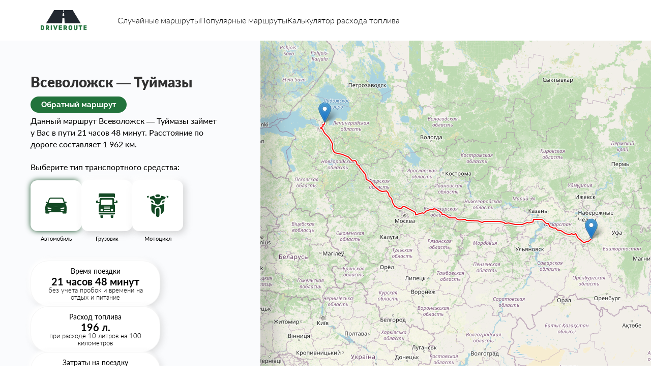

--- FILE ---
content_type: text/html; charset=UTF-8
request_url: https://driveroute.ru/%D0%B2%D1%81%D0%B5%D0%B2%D0%BE%D0%BB%D0%BE%D0%B6%D1%81%D0%BA/%D1%82%D1%83%D0%B9%D0%BC%D0%B0%D0%B7%D1%8B
body_size: 6397
content:
<!DOCTYPE html>
<html lang="ru">

<head>
    <meta charset="UTF-8">
    <meta http-equiv="X-UA-Compatible" content="IE=edge">
    <meta name="viewport" content="width=device-width, initial-scale=1.0">
    <base href="https://driveroute.ru/">
    <meta name="yandex-verification" content="1f111de0db817818" />

    <title>Всеволожск — Туймазы (1 962 км) расстояние на машине</title>

<meta property="og:title" content="Всеволожск — Туймазы (1 962 км) расстояние на машине">
<meta property="og:description" content="Расстояние между Всеволожск и Туймазы (1 962 км.) и время в пути - 21 часов 48 минут, маршрут по трассе">
<meta property="og:type" content="website">
<meta property="og:site_name" content="driveroute">
<meta property="og:url" content="https://driveroute.ru/%D0%B2%D1%81%D0%B5%D0%B2%D0%BE%D0%BB%D0%BE%D0%B6%D1%81%D0%BA/%D1%82%D1%83%D0%B9%D0%BC%D0%B0%D0%B7%D1%8B">
<meta name="description" content="Расстояние между Всеволожск и Туймазы (1 962 км.) и время в пути - 21 часов 48 минут, маршрут по трассе">


<meta property="og:image" content="">
<meta property="og:image:url" content="">
<meta property="og:image:secure_url" content="">

<meta property="og:title" content="Всеволожск — Туймазы расстояние">
<link rel="apple-touch-icon" sizes="57x57" href="assets/theme/favicon/apple-icon-57x57.png">
<link rel="apple-touch-icon" sizes="60x60" href="assets/theme/favicon/apple-icon-60x60.png">
<link rel="apple-touch-icon" sizes="72x72" href="assets/theme/favicon/apple-icon-72x72.png">
<link rel="apple-touch-icon" sizes="76x76" href="assets/theme/favicon/apple-icon-76x76.png">
<link rel="apple-touch-icon" sizes="114x114" href="assets/theme/favicon/apple-icon-114x114.png">
<link rel="apple-touch-icon" sizes="120x120" href="assets/theme/favicon/apple-icon-120x120.png">
<link rel="apple-touch-icon" sizes="144x144" href="assets/theme/favicon/apple-icon-144x144.png">
<link rel="apple-touch-icon" sizes="152x152" href="assets/theme/favicon/apple-icon-152x152.png">
<link rel="apple-touch-icon" sizes="180x180" href="assets/theme/favicon/apple-icon-180x180.png">
<link rel="icon" type="image/png" sizes="192x192"  href="assets/theme/favicon/android-icon-192x192.png">
<link rel="icon" type="image/png" sizes="32x32" href="assets/theme/favicon/favicon-32x32.png">
<link rel="icon" type="image/png" sizes="96x96" href="assets/theme/favicon/favicon-96x96.png">
<link rel="icon" type="image/png" sizes="16x16" href="assets/theme/favicon/favicon-16x16.png">
<link rel="manifest" href="assets/theme/favicon/manifest.json">
<meta name="msapplication-TileColor" content="#ffffff">
<meta name="msapplication-TileImage" content="assets/theme/favicon/ms-icon-144x144.png">
<meta name="theme-color" content="#ffffff">
    
    <!-- styles -->
    <!--<link rel="stylesheet" href="./assets/theme/styles/page1.css">-->
    <!-- scripts -->
    <script src="/assets/theme/scripts/jquery-3.6.0.js"></script>
    <!--<script src="./assets/theme/scripts/main.js"></script>-->
    
    
    
    <link rel="stylesheet" href="assets/minifyx/css/styles_pde231f94f4.css" type="text/css"/>
</head>

<body>



<style>
.form__total .value span {
    font-family: inherit;
}
.leaflet-control-container {
    display:none;
}
</style>
    
<header class="header">
    <a href="/" class="header__logo">
        <img src="./assets/theme/img/logo.png" alt="logo">
    </a>
    <nav class="header__nav">
        <a href="случайные-маршруты.html">Случайные маршруты</a>
        <a href="популярные-маршруты.html">Популярные маршруты</a>
        <a href="/">Калькулятор расхода топлива</a>
    </nav>
    <button class="header__burger">
        <svg width="25" height="15" viewBox="0 0 25 15" fill="none" xmlns="http://www.w3.org/2000/svg">
            <rect width="25" height="3" rx="1.5" fill="#144925" />
            <rect y="6" width="25" height="3" rx="1.5" fill="#144925" />
            <rect y="12" width="25" height="3" rx="1.5" fill="#144925" />
        </svg>
    </button>
</header>
    <div class="wrapper">
        <div class="content">
            

            <main class="main">
                <h1 class="main__title" style="margin-bottom: 5px;">Всеволожск — Туймазы</h1>
                <p class="return_route"><a href="/туймазы/всеволожск" class="form__button">Обратный маршрут</a></p>
                <p class="main__text" style="margin-top:10px;">Данный маршрут Всеволожск — Туймазы займет у Вас в пути 21 часов 48 минут.
                    Расстояние по дороге составляет 1 962 км.</p>
                <form class="form">
                    <div class="form__type">
                        <h3 class="form__subtitle">Выберите тип транспортного средства:</h3>
                        <div class="types-list">
                            <label class="types-list__item">
                                <input checked type="radio" name="type" value="car" checked>
                                <span>
                                    <img src="./assets/theme/img/type-1.svg" alt="car">
                                </span>
                                <p>Автомобиль</p>
                            </label>
                            <label class="types-list__item">
                                <input type="radio" name="type" value="truck" >
                                <span>
                                    <img src="./assets/theme/img/type-2.svg" alt="car">
                                </span>
                                <p>Грузовик</p>
                            </label>
                            <label class="types-list__item">
                                <input type="radio" name="type" value="moto" >
                                <span>
                                    <img src="./assets/theme/img/type-3.svg" alt="car">
                                </span>
                                <p>Мотоцикл</p>
                            </label>
                        </div>
                    </div>
                    <div class="form__cards">
                        <div class="card">
                            <div class="top">Время поездки</div>
                            <div class="middle" id="durationCard">21 часов 48 минут</div>
                            <div class="bottom">без учета пробок и времени на отдых и питание</div>
                        </div>
                        <div class="card">
                            <div class="top">Расход топлива</div>
                            <div class="middle" id="fuelConsumptionByDistanceCard">196 л.</div>
                            <div class="bottom">при расходе <span id="fuelConsumption">10</span> литров на 100 километров</div>
                        </div>
                        <div class="card">
                            <div class="top">Затраты на поездку </div>
                            <div class="middle" id="fuelCostCard">9 812 руб.</div>
                            <div class="bottom">при стоимости топлива 50 рублей за литр</div>
                        </div>
                        <div class="card">
                            <div class="top">Расстояние по дороге</div>
                            <div class="middle" id="distanceCard">1 962 км.</div>
                            <div class="bottom">по данным сервиса DriveRoute на 2023 год</div>
                        </div>
                        <div class="card big">
                            <div class="top">Расстояние по прямой</div>
                            <div class="middle">1 500 км.</div>
                            <div class="bottom">расстояние между центрами городов, поселков, деревень</div>
                        </div>
                    </div>
                    <div class="form__calc">
                        <div class="title">Калькулятор расхода топлива</div>
                        <div class="list">
                            <div class="line">
                                <div class="name">Расстояние (км.)</div>
                                <input class="form__input" type="text" name="distance" id="distance" placeholder="710.1" value="1962" pattern="[a-z]{1,15}">
                            </div>
                            <div class="line">
                                <div class="name">Расход топлива (л./100км)</div>
                                <input class="form__input" type="text" name="fuelConsumptionVal" id="fuelConsumptionVal" placeholder="19" value="10">
                            </div>
                            <div class="line">
                                <div class="name">Стоимость топлива (руб./л.)</div>
                                <input class="form__input" type="text" name="fuelCost" id="fuelCost" placeholder="50" value="50">
                            </div>
                        </div>
                    </div>
                    <div class="form__total">
                        <div class="title">Затраты на топливо </div>
                        <div class="value"><span id="totalFuelCost">9 812</span> <span>₽</span></div>
                    </div>
                </form>
                
                                    <div class="main__text">
                    <p>Если вы планируете поездку из Всеволожск в Туймазы, то учтите, что маршрут займет почти 21 часов 48 минут в пути.</p>
                    <p>Так же возьмите как минимум 9 812 руб. для заправки топлива</p>
                    <p>Если получится найти маршрут и поехать по прямой, то поездка составит 1 500 км.</p>
                    <p>В среднем на поездку уйдет 196 литра топлива, потребуется заправиться 4 раза</p>
<p>Перед поездкой на автомобиле пройдите технический осмотр и запаситесь достаточным количеством топлива, чтобы не остановиться посреди пути.</p>
<p>В пути на маршруте Арамиль — Дзержинский встречаются удивительные пейзажи, поэтому не забудьте захватить с собой камеру для запечатления красивых моментов.</p>
<p>На этом маршруте можно найти различные остановки, чтобы перекусить или просто расслабиться перед продолжением пути.</p>
                </div>
                <div class="routes">
                    <div class="col">
                        <h3 class="routes__title">Популярные маршруты</h3>
                        <ul class="routes__list">
                            
                            <li><a href="/туймазы/всеволожск">Туймазы<span class="inline-arrow">→</span>Всеволожск</a></li>
                            
                            <li><a href="/казань/барнаул">Казань<span class="inline-arrow">→</span>Барнаул</a></li><li><a href="/ростов/вятские_поляны">Ростов<span class="inline-arrow">→</span>Вятские Поляны</a></li><li><a href="/богородск/павлово">Богородск<span class="inline-arrow">→</span>Павлово</a></li><li><a href="/черкесск/ногинск">Черкесск<span class="inline-arrow">→</span>Ногинск</a></li><li><a href="/торжок/кирово-чепецк">Торжок<span class="inline-arrow">→</span>Кирово-Чепецк</a></li>
                            
                        </ul>
                    </div>
                    <div class="col">
                        <h3 class="routes__title">Случайные маршруты</h3>
                        <ul class="routes__list">
                           
                           <li><a href="/нижнекамск/ачинск">Нижнекамск<span class="inline-arrow">→</span>Ачинск</a></li><li><a href="/волхов/димитровград">Волхов<span class="inline-arrow">→</span>Димитровград</a></li><li><a href="/горячий_ключ/мурманск">Горячий Ключ<span class="inline-arrow">→</span>Мурманск</a></li><li><a href="/владимир/бердск">Владимир<span class="inline-arrow">→</span>Бердск</a></li><li><a href="/жирновск/крымск">Жирновск<span class="inline-arrow">→</span>Крымск</a></li>
                           
                        </ul>
                    </div>
                    
                    
                </div>
                
                <div class="main__text coordinates_main" style="margin-top:30px">


                    <table>

                      <tr><td><i data-feather='arrow-up'></i> Двигайтесь на юго-запад вдоль улицы  0 м</td></tr><tr><td><i data-feather='corner-up-right'></i> Поверните направо на следующей улице  0 м</td></tr><tr><td><i data-feather='corner-up-right'></i> Поверните направо на следующей улице Колтушское шоссе 14.5 км</td></tr><tr><td><i data-feather='arrow-up'></i> Двигайтесь прямо в направлении Р-21: Санкт-Петербург 400 м</td></tr><tr><td><i data-feather='corner-up-left'></i> Перестройтесь левее на трассу и двигайтесь по «Кола» 8.5 км</td></tr><tr><td><i data-feather='corner-up-left'></i> На развилке держитесь левее и двигайтесь по А-118, М10, Е105: «РОССИЯ» 1 км</td></tr><tr><td><i data-feather='corner-up-left'></i> Перестройтесь левее на трассу и двигайтесь по КАД 13.5 км</td></tr><tr><td><i data-feather='corner-up-left'></i> На развилке держитесь левее и двигайтесь по КАД 1.5 км</td></tr><tr><td><i data-feather='corner-up-right'></i> Сверните на съезд, немного повернув направо  1.5 км</td></tr><tr><td><i data-feather='arrow-up'></i> Продолжайте движение на  «Нева» 476 км</td></tr><tr><td><i data-feather='arrow-up'></i> Продолжайте движение на   700 м</td></tr><tr><td><i data-feather='arrow-up'></i> Продолжайте движение на   1 км</td></tr><tr><td><i data-feather='corner-up-right'></i> Сверните на съезд, продолжая движение прямо М-10: Москва, Санкт-Петербург 300 м</td></tr><tr><td><i data-feather='corner-up-left'></i> На развилке держитесь левее и двигайтесь по М-10: Москва 1 км</td></tr><tr><td><i data-feather='corner-up-left'></i> Перестройтесь левее на трассу и двигайтесь по «Россия» 25 км</td></tr><tr><td><i data-feather='corner-up-right'></i> Сверните на съезд, немного повернув направо  300 м</td></tr><tr><td><i data-feather='corner-up-left'></i> На развилке держитесь левее и двигайтесь по  200 м</td></tr><tr><td><i data-feather='corner-up-left'></i> Перестройтесь левее на трассу и двигайтесь по «Россия» 3.5 км</td></tr><tr><td><i data-feather='arrow-up'></i> Продолжайте движение на  «Россия» 26.5 км</td></tr><tr><td><i data-feather='corner-up-right'></i> На развилке держитесь правее и двигайтесь по  2.5 км</td></tr><tr><td><i data-feather='arrow-up'></i> Продолжайте движение на  «Нева» 100.5 км</td></tr><tr><td><i data-feather='corner-up-right'></i> Сверните на съезд, немного повернув направо Центральная кольцевая автомобильная дорога 2 км</td></tr><tr><td><i data-feather='corner-up-left'></i> Перестройтесь левее на трассу и двигайтесь по Центральная кольцевая автомобильная дорога 104.5 км</td></tr><tr><td><i data-feather='corner-up-right'></i> Сверните на съезд, немного повернув направо  400 м</td></tr><tr><td><i data-feather='corner-up-left'></i> Перестройтесь левее на трассу и двигайтесь по «Волга» 3 км</td></tr><tr><td><i data-feather='arrow-up'></i> Продолжайте движение на  Ленинская улица 2 км</td></tr><tr><td><i data-feather='arrow-up'></i> Продолжайте движение на  «Волга» 16.5 км</td></tr><tr><td><i data-feather='arrow-up'></i> Продолжайте движение на  "Волга" 4 км</td></tr><tr><td><i data-feather='arrow-up'></i> Продолжайте движение на  Центральная улица 13 км</td></tr><tr><td><i data-feather='arrow-up'></i> Продолжайте движение на  улица Ленина 3 км</td></tr><tr><td><i data-feather='arrow-up'></i> Продолжайте движение на  «Волга» 10 км</td></tr><tr><td><i data-feather='corner-up-right'></i> Сверните на съезд, немного повернув направо  400 м</td></tr><tr><td><i data-feather='arrow-up'></i> Продолжайте движение на  «Восток» 58 км</td></tr><tr><td><i data-feather='corner-up-right'></i> Сверните на съезд, продолжая движение прямо  500 м</td></tr><tr><td><i data-feather='corner-up-right'></i> На развилке держитесь правее и двигайтесь по  400 м</td></tr><tr><td><i data-feather='corner-up-left'></i> Перестройтесь правее на трассу и двигайтесь по  53.5 км</td></tr><tr><td><i data-feather='corner-up-right'></i> На развилке держитесь правее и двигайтесь по  69 км</td></tr><tr><td><i data-feather='arrow-up'></i> Продолжайте движение на  Шоссейная улица 1.5 км</td></tr><tr><td><i data-feather='arrow-up'></i> Продолжайте движение на  «Волга» 23 км</td></tr><tr><td><i data-feather='arrow-up'></i> Продолжайте движение на  Крутовская улица 900 м</td></tr><tr><td><i data-feather='arrow-up'></i> Продолжайте движение на  «Волга» 17.5 км</td></tr><tr><td><i data-feather='arrow-up'></i> Продолжайте движение на  Московская улица 1.5 км</td></tr><tr><td><i data-feather='arrow-up'></i> Продолжайте движение на  «Волга» 6 км</td></tr><tr><td><i data-feather='arrow-up'></i> Продолжайте движение на  Советская улица 500 м</td></tr><tr><td><i data-feather='arrow-up'></i> Продолжайте движение на  «Волга» 9.5 км</td></tr><tr><td><i data-feather='arrow-up'></i> Продолжайте движение на  Шоссейная улица 2 км</td></tr><tr><td><i data-feather='arrow-up'></i> Продолжайте движение на  Кооперативная улица 3.5 км</td></tr><tr><td><i data-feather='arrow-up'></i> Продолжайте движение на  «Волга» 26.5 км</td></tr><tr><td><i data-feather='corner-up-left'></i> На развилке держитесь левее и двигайтесь по «Волга» 14.5 км</td></tr><tr><td><i data-feather='arrow-up-right'></i> Немного поверните направо на М-7: Уфа, Казань, Нижний Новгород 31 км</td></tr><tr><td><i data-feather='arrow-up'></i> Продолжайте движение на  Южный обход 14.5 км</td></tr><tr><td><i data-feather='arrow-up'></i> Продолжайте движение на  22К-0098 3 км</td></tr><tr><td><i data-feather='arrow-up'></i> Продолжайте движение на  22К-0037 4.5 км</td></tr><tr><td><i data-feather='rotate-cw'></i> На круговом движении продолжайте движение по 22К-0007 0 м</td></tr><tr><td><i data-feather='arrow-up'></i> Съезжайте с кругового движения на 22К-0007 7 км</td></tr><tr><td><i data-feather='corner-up-right'></i> На развилке держитесь правее и двигайтесь по 22К-0007 400 м</td></tr><tr><td><i data-feather='arrow-up'></i> Продолжайте движение на  «Волга» 25.5 км</td></tr><tr><td><i data-feather='arrow-up-right'></i> Немного поверните направо на "Волга 500 м</td></tr><tr><td><i data-feather='arrow-up'></i> Продолжайте движение на  «Волга» 29 км</td></tr><tr><td><i data-feather='arrow-up'></i> Продолжайте движение на  Казанская улица 78.5 км</td></tr><tr><td><i data-feather='arrow-up'></i> Продолжайте движение по улице «Волга» 44.5 км</td></tr><tr><td><i data-feather='arrow-up'></i> Продолжайте движение по улице «Волга» 23.5 км</td></tr><tr><td><i data-feather='corner-up-right'></i> На развилке держитесь правее и двигайтесь по «Волга» 12.5 км</td></tr><tr><td><i data-feather='corner-up-right'></i> Поверните направо на следующей улице 97К-009 0 м</td></tr><tr><td><i data-feather='corner-up-left'></i> На развилке держитесь левее и двигайтесь по 97К-009 100 м</td></tr><tr><td><i data-feather='arrow-up-right'></i> Продолжайте движение направо по 97К-009 3.5 км</td></tr><tr><td><i data-feather='corner-up-left'></i> Поверните налево на улицу «Вятка» 40 км</td></tr><tr><td><i data-feather='rotate-cw'></i> На круговом движении продолжайте движение по 88А-001 400 м</td></tr><tr><td><i data-feather='arrow-up'></i> Съезжайте с кругового движения на 88А-001 32 км</td></tr><tr><td><i data-feather='arrow-up-right'></i> Немного поверните направо на  100 м</td></tr><tr><td><i data-feather='corner-up-left'></i> Перестройтесь левее на трассу и двигайтесь по А-295 24 км</td></tr><tr><td><i data-feather='arrow-up'></i> Продолжайте движение на  А-295 6.5 км</td></tr><tr><td><i data-feather='rotate-cw'></i> На круговом движении продолжайте движение по А-295 100 м</td></tr><tr><td><i data-feather='arrow-up'></i> Съезжайте с кругового движения на А-295 100 м</td></tr><tr><td><i data-feather='corner-up-left'></i> На развилке держитесь левее и двигайтесь по  600 м</td></tr><tr><td><i data-feather='arrow-up'></i> Продолжайте движение на   200 м</td></tr><tr><td><i data-feather='corner-up-left'></i> Перестройтесь правее на трассу и двигайтесь по А-295 11.5 км</td></tr><tr><td><i data-feather='rotate-cw'></i> На круговом движении продолжайте движение по А-295 200 м</td></tr><tr><td><i data-feather='arrow-up'></i> Съезжайте с кругового движения на А-295 21 км</td></tr><tr><td><i data-feather='corner-up-left'></i> На развилке держитесь левее и двигайтесь по А-295 500 м</td></tr><tr><td><i data-feather='arrow-up'></i> Двигайтесь прямо в направлении М-7: Уфа, Казань 300 м</td></tr><tr><td><i data-feather='corner-up-left'></i> Перестройтесь левее на трассу и двигайтесь по «Волга» 100 м</td></tr><tr><td><i data-feather='corner-up-left'></i> На развилке держитесь левее и двигайтесь по «Волга» 28 км</td></tr><tr><td><i data-feather='corner-up-left'></i> На развилке держитесь левее и двигайтесь по «Волга» 1.5 км</td></tr><tr><td><i data-feather='arrow-up'></i> Продолжайте движение по улице «Волга» 41.5 км</td></tr><tr><td><i data-feather='corner-up-right'></i> На развилке держитесь правее и двигайтесь по Казань М7 - Чистополь 1 км</td></tr><tr><td><i data-feather='arrow-up'></i> Продолжайте движение на  16К-1091 38.5 км</td></tr><tr><td><i data-feather='arrow-up-right'></i> Немного поверните направо на  100 м</td></tr><tr><td><i data-feather='corner-up-left'></i> Перестройтесь правее на трассу и двигайтесь по Р-239 13.5 км</td></tr><tr><td><i data-feather='corner-up-left'></i> На развилке держитесь левее и двигайтесь по Р-239 29 км</td></tr><tr><td><i data-feather='arrow-up-right'></i> Продолжайте движение направо по Р-239 14 км</td></tr><tr><td><i data-feather='corner-up-right'></i> На развилке держитесь правее и двигайтесь по  100 м</td></tr><tr><td><i data-feather='corner-up-left'></i> Перестройтесь левее на трассу и двигайтесь по Р-239 113 км</td></tr><tr><td><i data-feather='corner-up-right'></i> Поверните направо на следующей улице 16К-0346 7.5 км</td></tr><tr><td><i data-feather='corner-up-left'></i> Поверните налево на улицу 16К-0337 2.5 км</td></tr><tr><td><i data-feather='corner-up-right'></i> Сверните на въезд на автомагистраль в направлении  100 м</td></tr><tr><td><i data-feather='rotate-cw'></i> На круговом движении продолжайте движение по Р-239: Актюбинск, Оренбург 200 м</td></tr><tr><td><i data-feather='arrow-up'></i> Съезжайте с кругового движения на Р-239: Актюбинск, Оренбург 5 км</td></tr><tr><td><i data-feather='rotate-cw'></i> На круговом движении продолжайте движение по Р-239: Актюбинск, Оренбург 0 м</td></tr><tr><td><i data-feather='arrow-up'></i> Съезжайте с кругового движения на Р-239: Актюбинск, Оренбург 48.5 км</td></tr><tr><td><i data-feather='arrow-up'></i> Продолжайте движение на  улица Гафиатуллина 3.5 км</td></tr><tr><td><i data-feather='corner-up-left'></i> Поверните налево на улицу улица Джалиля 900 м</td></tr><tr><td><i data-feather='arrow-up-right'></i> Плавно поверните направо на улицу с новым названием улица Ленина 4.5 км</td></tr><tr><td><i data-feather='arrow-up'></i> Продолжайте движение на  Подъезд к г. Бугульма 3.5 км</td></tr><tr><td><i data-feather='rotate-cw'></i> На круговом движении продолжайте движение по Р-239: Актюбинск, Оренбург 200 м</td></tr><tr><td><i data-feather='arrow-up'></i> Съезжайте с кругового движения на Р-239: Актюбинск, Оренбург 100 м</td></tr><tr><td><i data-feather='arrow-up'></i> Продолжайте движение на  Р-239 20 км</td></tr><tr><td><i data-feather='rotate-cw'></i> На круговом движении продолжайте движение по «Урал» 0 м</td></tr><tr><td><i data-feather='arrow-up'></i> Съезжайте с кругового движения на «Урал» 16.5 км</td></tr><tr><td><i data-feather='corner-up-left'></i> Поверните налево на улицу 16К-1861 2 км</td></tr><tr><td><i data-feather='corner-up-left'></i> Поверните налево на перекрестке с 16К-0505 1.5 км</td></tr><tr><td><i data-feather='arrow-up'></i> Продолжайте движение на  улица Тукаева 500 м</td></tr><tr><td><i data-feather='arrow-up'></i> Продолжайте движение на  улица Герцена 1.5 км</td></tr><tr><td><i data-feather='corner-up-right'></i> Поверните направо на следующей улице улица Чапаева 100 м</td></tr><tr><td><i data-feather='corner-up-left'></i> Поверните налево на улицу проспект Ленина 200 м</td></tr><tr><td><i data-feather='rotate-cw'></i> На круговой развязке сверните на съезд, немного повернув направо проспект Ленина 0 м</td></tr><tr><td><i data-feather='arrow-up-right'></i> Съезжайте с кругового движения направо на проспект Ленина 1 км</td></tr><tr><td><i data-feather='rotate-cw'></i> На круговой развязке сверните на съезд направо улица Кувыкина 100 м</td></tr><tr><td><i data-feather='arrow-up-right'></i> Сверните с круговой развязки направо на улица Кувыкина 1.5 км</td></tr><tr><td><i data-feather='corner-up-right'></i> Поверните направо на конце улицы Северная улица 400 м</td></tr><tr><td><i data-feather='arrow-up'></i> Продолжайте движение на  Кооперативная улица 4 км</td></tr><tr><td><i data-feather='arrow-up'></i> Продолжайте движение на  Октябрьский - Туймазы 2.5 км</td></tr><tr><td><i data-feather='arrow-up'></i> Продолжайте движение на  Октябрьский — Туймазы 8.5 км</td></tr><tr><td><i data-feather='arrow-up'></i> Продолжайте движение на  улица Островского 2 км</td></tr><tr><td><i data-feather='corner-up-right'></i> Поверните направо на конце улицы  0 м</td></tr><tr><td><i data-feather='corner-up-left'></i> Поверните налево на улицу  0 м</td></tr><tr><td><i data-feather='corner-up-right'></i> Поверните направо на следующей улице улица Островского 1.5 км</td></tr><tr><td><i data-feather='corner-up-right'></i> Поверните направо на следующей улице улица Комарова 800 м</td></tr><tr><td><i data-feather='corner-up-right'></i> Поверните направо на следующей улице  200 м</td></tr><tr><td><i data-feather='map-pin'></i> Вы прибыли в пункт назначения, он находится перед Вами  0 м</td></tr>

                    </table> 
                    
                    
                </div>
            </main>
        </div>
        <div class="map">
            
            <div class="map-box" id="map">
            </div>
            
            <script src="assets/minifyx/js/scripts_pe453bda176.js"></script>
            <script>
              feather.replace()
            </script>

            <script>

                var map = L.map('map');
        
                L.tileLayer('https://{s}.tile.openstreetmap.org/{z}/{x}/{y}.png', {
                    attribution: '© OpenStreetMap contributors'
                }).addTo(map);
        
        
                L.Routing.control({
                    language: 'ru',
                    profile: 'driving',
                    suppressDemoServerWarning: true,
                  waypoints: [
                    L.latLng('60.021321', '30.654084'),
                    L.latLng('54.6', '53.7')
                  ]
                }).addTo(map);
            </script>
            
            
            <div class="map-data">
                <div class="map-data__body">
                    <div class="title">Подробный маршрут деревня Нижние Чершилы — Уфа
                        Общее расстояние — 300 км, время в пути — 4 ч 34 мин.</div>
                    <div class="list">
                        <div class="item">
                            <img class="icon" src="./assets/theme/img/icon-1.svg" alt="icon">
                            <div class="text">Двигайтесь в северо-западном направлении. Старт маршрута деревня Нижние
                                Чершилы 350 м 60 сек</div>
                        </div>
                        <div class="item">
                            <img class="icon" src="./assets/theme/img/icon-2.svg" alt="icon">
                            <div class="text">Поверните направо на трассу «Набережные Челны — Сарманово» — Верхние
                                Чершилы — Петровский Завод (16К-1441) 4.5 км 7 мин</div>
                        </div>
                        <div class="item">
                            <img class="icon" src="./assets/theme/img/icon-3.svg" alt="icon">
                            <div class="text">Поверните направо на трассу «Набережные Челны – Сарманово» (16К-1440) 6 км
                                5 мин</div>
                        </div>
                        <div class="item">
                            <img class="icon" src="./assets/theme/img/icon-4.svg" alt="icon">
                            <div class="text">Поверните налево на трассу «Набережные Челны — Сарманово» — Азалаково
                                (16К-1443)</div>
                        </div>
                        <div class="item">
                            <img class="icon" src="./assets/theme/img/icon-1.svg" alt="icon">
                            <div class="text">Поверните налево на трассу «Набережные Челны — Сарманово» — Азалаково
                                (16К-1443)</div>
                        </div>
                        <div class="item">
                            <img class="icon" src="./assets/theme/img/icon-1.svg" alt="icon">
                            <div class="text">Поверните налево на трассу «Набережные Челны — Сарманово» — Азалаково
                                (16К-1443)</div>
                        </div>
                        <div class="item">
                            <img class="icon" src="./assets/theme/img/icon-1.svg" alt="icon">
                            <div class="text">Поверните налево на трассу «Набережные Челны — Сарманово» — Азалаково
                                (16К-1443)</div>
                        </div>
                        <div class="item">
                            <img class="icon" src="./assets/theme/img/icon-1.svg" alt="icon">
                            <div class="text">Поверните налево на трассу «Набережные Челны — Сарманово» — Азалаково
                                (16К-1443)</div>
                        </div>
                    </div>
                </div>
            </div>
        </div>
        <div class="mobile-routes">
            <div class="routes">
                <div class="col">
                    <h3 class="routes__title">Популярные маршруты</h3>
                    <ul class="routes__list">
                        
                        
                        
                        <li><a href="/казань/барнаул">Казань<span class="inline-arrow">→</span>Барнаул</a></li><li><a href="/ростов/вятские_поляны">Ростов<span class="inline-arrow">→</span>Вятские Поляны</a></li><li><a href="/богородск/павлово">Богородск<span class="inline-arrow">→</span>Павлово</a></li><li><a href="/черкесск/ногинск">Черкесск<span class="inline-arrow">→</span>Ногинск</a></li><li><a href="/торжок/кирово-чепецк">Торжок<span class="inline-arrow">→</span>Кирово-Чепецк</a></li>
                        
                    </ul>
                </div>
                <div class="col">
                    <h3 class="routes__title">Случайные маршруты</h3>
                    <ul class="routes__list">
                        
                        <li><a href="/нижнекамск/ачинск">Нижнекамск<span class="inline-arrow">→</span>Ачинск</a></li><li><a href="/волхов/димитровград">Волхов<span class="inline-arrow">→</span>Димитровград</a></li><li><a href="/горячий_ключ/мурманск">Горячий Ключ<span class="inline-arrow">→</span>Мурманск</a></li><li><a href="/владимир/бердск">Владимир<span class="inline-arrow">→</span>Бердск</a></li><li><a href="/жирновск/крымск">Жирновск<span class="inline-arrow">→</span>Крымск</a></li>
                        
                    </ul>
                </div>
            </div>
        </div>
    </div>
<!-- Yandex.Metrika counter -->
<script type="text/javascript" >
   (function(m,e,t,r,i,k,a){m[i]=m[i]||function(){(m[i].a=m[i].a||[]).push(arguments)};
   m[i].l=1*new Date();
   for (var j = 0; j < document.scripts.length; j++) {if (document.scripts[j].src === r) { return; }}
   k=e.createElement(t),a=e.getElementsByTagName(t)[0],k.async=1,k.src=r,a.parentNode.insertBefore(k,a)})
   (window, document, "script", "https://mc.yandex.ru/metrika/tag.js", "ym");

   ym(93286078, "init", {
        clickmap:true,
        trackLinks:true,
        accurateTrackBounce:true
   });
</script>
<noscript><div><img src="https://mc.yandex.ru/watch/93286078" style="position:absolute; left:-9999px;" alt="" /></div></noscript>
<!-- /Yandex.Metrika counter -->
</body>

</html>

--- FILE ---
content_type: image/svg+xml
request_url: https://driveroute.ru/assets/theme/img/type-2.svg
body_size: 756
content:
<svg width="46" height="57" viewBox="0 0 46 57" fill="none" xmlns="http://www.w3.org/2000/svg">
    <path
        d="M44.1554 22.8214C43.1354 22.8214 42.3109 22.8214 42.3109 22.8214H38.6604L38.6365 25.1989C39.7395 25.8443 40.4663 27.0709 40.4663 28.5L40.5437 41.6326H5.53372V28.5C5.53372 27.1031 6.27893 25.8954 7.3783 25.2386V22.8214H3.68915C3.68915 22.8214 2.86278 22.8214 1.84458 22.8214C0.824525 22.8214 0 21.9734 0 20.9286V19.0357C0 17.989 0.824525 17.1429 1.84458 17.1429C2.86278 17.1429 3.68915 17.1429 3.68915 17.1429V20.9286H7.3783V15.25C7.3783 13.1603 9.03104 11.4643 11.0674 11.4643H35.0469C37.0833 11.4643 38.7361 13.1603 38.7361 15.25L38.6789 20.9286H42.3109V17.1429C42.3109 17.1429 43.1354 17.1429 44.1554 17.1429C45.1736 17.1429 46 17.989 46 19.0357V20.9286C46 21.9734 45.1736 22.8214 44.1554 22.8214ZM16.6012 39.8571H29.5132V37.9643H16.6012V39.8571ZM16.6012 36.0714H29.5132V34.1786H16.6012V36.0714ZM16.6012 32.2857H29.5132V30.3929H16.6012V32.2857ZM9.22287 37.9643C9.22287 39.0091 10.0474 39.8571 11.0674 39.8571H12.912C13.9302 39.8571 14.7566 39.0091 14.7566 37.9643C14.7566 36.9175 13.9302 36.0714 12.912 36.0714H11.0674C10.0492 36.0714 9.22287 36.9175 9.22287 37.9643ZM35.0469 17.1429C35.0469 16.0961 34.2224 15.25 33.2023 15.25H12.912C11.892 15.25 11.0674 16.0961 11.0674 17.1429V26.6071H35.0469V17.1429ZM35.0469 36.0714H33.2023C32.1823 36.0714 31.3578 36.9175 31.3578 37.9643C31.3578 39.0091 32.1823 39.8571 33.2023 39.8571H35.0469C36.0651 39.8571 36.8915 39.0091 36.8915 37.9643C36.8915 36.9175 36.0651 36.0714 35.0469 36.0714ZM36.8915 9.57143H9.22287C7.18646 9.57143 5.53372 11.2674 5.53372 13.3571V3.89286C5.53372 2.84611 6.35825 2 7.3783 2H38.7361C39.7543 2 40.5806 2.84611 40.5806 3.89286V13.3571C40.5806 11.2674 38.9297 9.57143 36.8915 9.57143ZM40.5806 45.4184C40.5806 46.4632 39.7543 47.3112 38.7361 47.3112H7.3783C6.35825 47.3112 5.53372 46.4632 5.53372 45.4184C5.53372 44.3716 5.53372 43.5255 5.53372 43.5255H40.5806C40.5806 43.5255 40.5806 44.3716 40.5806 45.4184ZM14.7566 53.1071C14.7566 54.152 13.9302 55 12.912 55H11.0674C10.0474 55 9.22287 54.152 9.22287 53.1071V49.3214H14.7566V53.1071ZM36.8915 53.1071C36.8915 54.152 36.0651 55 35.0469 55H33.2023C32.1823 55 31.3578 54.152 31.3578 53.1071V49.3214H36.8915V53.1071Z"
        fill="#144925" />
</svg>
    

--- FILE ---
content_type: image/svg+xml
request_url: https://driveroute.ru/assets/theme/img/type-3.svg
body_size: 1101
content:
<svg width="50" height="57" viewBox="0 0 50 57" fill="none" xmlns="http://www.w3.org/2000/svg">
    <path
        d="M20.3688 6.95237L21.3183 9.48487H28.5119L29.4612 6.95237C29.6557 6.43383 29.9475 5.96858 30.3113 5.5741C28.6892 4.52976 26.9917 4 25.2384 4C23.0116 4 21.0396 4.83053 19.6071 5.67705C19.9288 6.04926 20.1908 6.47755 20.3688 6.95237Z"
        fill="#144925" />
    <path
        d="M39.2657 19.5888L39.7917 17.4847H38.3552C36.6593 17.4847 34.701 18.8962 34.1643 20.5053L33.3037 23.0874L37.7729 21.2995C38.424 21.0388 39.0958 20.2692 39.2657 19.5888Z"
        fill="#144925" />
    <path
        d="M16.5261 23.0874L15.6654 20.5051C15.1291 18.8962 13.1707 17.4847 11.4748 17.4847H10.0383L10.5643 19.5888C10.7342 20.2692 11.406 21.0388 12.0572 21.2995L16.5261 23.0874Z"
        fill="#144925" />
    <path
        d="M18.4304 19.5835L19.9692 24.4648L23.7311 25.9698C24.0568 26.1003 24.4858 26.1655 24.915 26.1655C25.3443 26.1655 25.7733 26.1003 26.099 25.9698L29.5323 24.5965L31.3994 19.5837C32.337 16.7723 35.3923 14.5703 38.3552 14.5703H40.5201L41.4559 10.8273C41.6259 10.1469 41.2167 9.42151 40.5464 9.21528L33.8565 7.15646C33.7303 7.11769 33.6014 7.09904 33.4734 7.09904C32.9217 7.09904 32.3901 7.44221 32.1903 7.97527L30.9793 11.2051C30.7332 11.8618 29.9581 12.3991 29.2567 12.3991H20.5735C19.8722 12.3991 19.0971 11.8618 18.8509 11.2051L17.6399 7.97527C17.4402 7.44221 16.9084 7.09904 16.3567 7.09904C16.2288 7.09904 16.0998 7.11752 15.9738 7.15646L9.28372 9.21528C8.61339 9.42135 8.20423 10.1469 8.37416 10.8273L9.30995 14.5703H11.4749C14.438 14.5703 17.4933 16.7725 18.4304 19.5835Z"
        fill="#144925" />
    <path
        d="M24.9151 33.3507C22.9138 33.3507 21.2764 35.1543 21.2764 37.3581V48.9926C21.2764 51.1966 22.9138 53 24.9151 53C26.9163 53 28.5538 51.1966 28.5538 48.9926V37.3581C28.5538 35.1543 26.9163 33.3507 24.9151 33.3507Z"
        fill="#144925" />
    <path
        d="M6.64331 7.51349H3.97075C2.96468 7.51349 2.14917 8.329 2.14917 9.33507C2.14917 10.341 2.96468 11.1566 3.97075 11.1566H5.47078C5.25762 9.79488 5.72106 8.45208 6.64331 7.51349Z"
        fill="#144925" />
    <path
        d="M45.8593 7.51349H43.1864C44.109 8.45224 44.5726 9.79504 44.3593 11.1566H45.8593C46.8654 11.1566 47.6809 10.341 47.6809 9.33507C47.6809 8.329 46.8654 7.51349 45.8593 7.51349Z"
        fill="#144925" />
    <path
        d="M27.1817 28.6757C26.3472 29.0096 25.4885 29.0797 24.915 29.0797C24.3415 29.0797 23.4826 29.0096 22.6486 28.6759L11.4496 24.1954V36.9844C11.4496 39.9827 13.4036 43.6341 15.8982 45.2966L17.3561 46.2688C17.662 46.4726 18.0011 46.678 18.3619 46.8801V37.3583C18.3619 33.5416 21.3017 30.4364 24.9152 30.4364C28.5286 30.4364 31.4685 33.5416 31.4685 37.3583V46.8801C31.8291 46.678 32.1685 46.4724 32.4744 46.2687L33.932 45.2968C36.4267 43.6341 38.3808 39.9827 38.3808 36.9844V24.1954L27.1817 28.6757Z"
        fill="#144925" />
</svg>
    